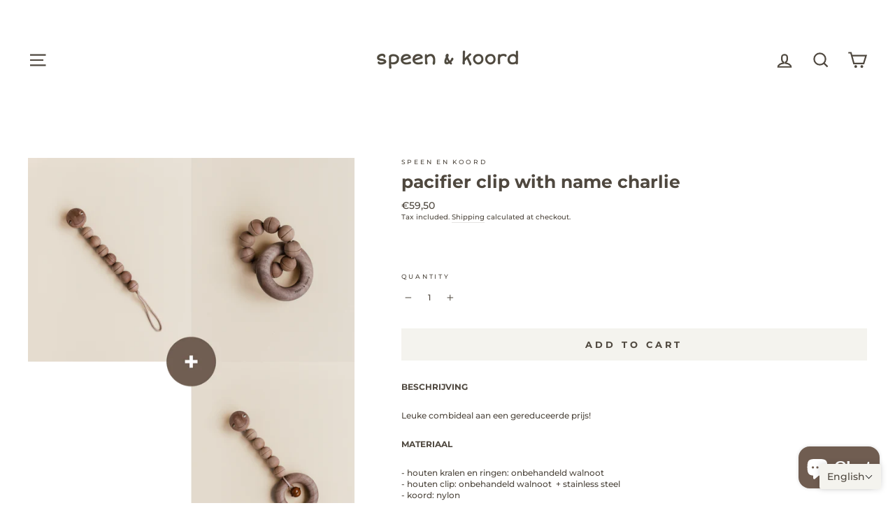

--- FILE ---
content_type: text/javascript;charset=utf-8
request_url: https://assets.cloudlift.app/api/assets/options.js?shop=speen-en-koord.myshopify.com
body_size: 4541
content:
window.Cloudlift = window.Cloudlift || {};window.Cloudlift.options = { config: {"app":"options","shop":"speen-en-koord.myshopify.com","url":"https://speenenkoord.be","api":"https://api.cloudlift.app","assets":"https://cdn.jsdelivr.net/gh/cloudlift-app/cdn@0.12.124","mode":"prod","currencyFormats":{"moneyFormat":"€{{amount_with_comma_separator}}","moneyWithCurrencyFormat":"€{{amount_with_comma_separator}} EUR"},"resources":["https://cdn.jsdelivr.net/gh/cloudlift-app/cdn@0.12.124/static/app-options.css","https://cdn.jsdelivr.net/gh/cloudlift-app/cdn@0.12.124/static/app-options.js"],"locale":"nl","i18n":{"product.options.text.align.right":"Tekst rechts uitlijnen","product.options.discount.button":"Toepassen","product.options.discount.invalid":"Voer een geldige kortingscode in","product.options.library.button":"Afbeelding selecteren","product.options.validity.dateMax":"Voer een datum vóór {max} in","product.options.tabs.next":"Volgende","product.options.free":"GRATIS","product.options.ai.loading.generating":"Afbeelding wordt gegenereerd...","product.options.ai.removebg.button":"Achtergrond verwijderen","product.options.validity.upload.required":"Upload een bestand","product.options.item.modal.title":"Winkelmanditem bijwerken?","product.options.item.modal.update":"Bijwerken","product.options.library.categories.button":"Categorieën weergeven","product.options.tabs.previous":"Vorige","product.options.validity.rangeOverflow":"Maximale toegestane waarde is {max}","product.options.file.link":"\uD83D\uDD17","product.options.ai.edit.placeholder":"Beschrijf hoe je de afbeelding wilt bewerken...","product.options.ai.update.button":"Afbeelding bijwerken","product.options.bundle.hide":"Verbergen","product.options.text.style.bold":"Vetgedrukte tekst","product.options.ai.edit.button":"Afbeelding bewerken","product.options.validity.patternMismatch":"Voer tekst in die overeenkomt met: {pattern}","product.options.text.fontSize":"Tekstgrootte","product.options.library.categories.label":"Categorieën","product.options.bundle.items":"items","product.options.ai.removebg.removed":"Achtergrond verwijderd","product.options.ai.button.generate":"Genereren","product.options.validity.upload.max":"Maximaal toegestane bestandsgrootte is {max} MB","product.options.validity.rangeUnderflow":"Minimale toegestane waarde is {min}","product.options.text.style.italic":"Cursieve tekst","product.options.ai.prompt.placeholder":"Beschrijf de afbeelding...","product.options.library.search.empty":"Geen resultaten gevonden","product.options.text.align.center":"Tekst centreren","product.options.ai.loading.editing":"Afbeelding wordt bewerkt...","product.options.discount.placeholder":"Kortingscode","product.options.ai.load_more":"Meer laden","product.options.validity.valueMissing":"Voer een waarde in","product.options.validity.tooLong":"Voer minder dan {max} tekens in","product.options.ai.button.edit":"Afbeelding bewerken","product.options.ai.edit.indicator":"Afbeelding bewerken","product.options.bundle.show":"Weergeven","product.options.library.search.placeholder":"Afbeeldingen zoeken","product.options.validity.selectMax":"Selecteer hoogstens {max}","product.options.discount.valid":"Korting wordt toegepast bij het afrekenen","product.options.item.edit":"Bewerken ⚙️","product.options.item.modal.add":"Nieuw toevoegen","product.options.validity.dateMin":"Voer een datum na {min} in","product.options.library.images.button":"Meer afbeeldingen","product.options.validity.tooShort":"Voer minimaal {min} tekens in","product.options.validity.selectMin":"Selecteer minstens {min}","product.options.text.align.left":"Tekst links uitlijnen"},"level":3,"version":"0.12.124","setup":true,"locationMode":0,"selector":"","previewLocationMode":0,"previewSelector":"","previewImgParent":1,"previewImgParentSelector":"","previewSticky":false,"previewStickyMobile":"overlay","previewStickyMobileSize":25,"priceDraft":true,"priceDraftTitle":"","priceDraftShipping":false,"priceDraftTaxFree":false,"priceDraftRetention":3,"priceProductId":"","priceProductHandle":"","priceVariantId":"","priceVariantValue":0.01,"checkout":false,"currencyConvert":true,"autoFulfil":false,"priceWeight":false,"extensions":"","theme":{},"fonts":[{"name":"Roboto","files":{"bold":"http://fonts.gstatic.com/s/roboto/v20/KFOlCnqEu92Fr1MmWUlvAx05IsDqlA.ttf","italic":"http://fonts.gstatic.com/s/roboto/v20/KFOkCnqEu92Fr1Mu52xPKTM1K9nz.ttf","regular":"http://fonts.gstatic.com/s/roboto/v20/KFOmCnqEu92Fr1Me5WZLCzYlKw.ttf","bold_italic":"http://fonts.gstatic.com/s/roboto/v20/KFOjCnqEu92Fr1Mu51TzBhc9AMX6lJBP.ttf"},"type":1},{"name":"Montserrat","files":{"bold":"http://fonts.gstatic.com/s/montserrat/v15/JTURjIg1_i6t8kCHKm45_dJE7g7J_950vCo.ttf","italic":"http://fonts.gstatic.com/s/montserrat/v15/JTUQjIg1_i6t8kCHKm459WxhziTn89dtpQ.ttf","regular":"http://fonts.gstatic.com/s/montserrat/v15/JTUSjIg1_i6t8kCHKm45xW5rygbi49c.ttf","bold_italic":"http://fonts.gstatic.com/s/montserrat/v15/JTUPjIg1_i6t8kCHKm459WxZcgvD-_xxrCq7qg.ttf"},"type":1},{"name":"Rock Salt","files":{"regular":"http://fonts.gstatic.com/s/rocksalt/v11/MwQ0bhv11fWD6QsAVOZbsEk7hbBWrA.ttf"},"type":1},{"name":"Lato","files":{"bold":"http://fonts.gstatic.com/s/lato/v17/S6u9w4BMUTPHh6UVew-FGC_p9dw.ttf","italic":"http://fonts.gstatic.com/s/lato/v17/S6u8w4BMUTPHjxswWyWrFCbw7A.ttf","regular":"http://fonts.gstatic.com/s/lato/v17/S6uyw4BMUTPHvxk6XweuBCY.ttf","bold_italic":"http://fonts.gstatic.com/s/lato/v17/S6u_w4BMUTPHjxsI5wqPHA3s5dwt7w.ttf"},"type":1},{"name":"Open Sans","files":{"bold":"http://fonts.gstatic.com/s/opensans/v18/mem5YaGs126MiZpBA-UN7rg-VeJoCqeDjg.ttf","italic":"http://fonts.gstatic.com/s/opensans/v18/mem6YaGs126MiZpBA-UFUJ0ef8xkA76a.ttf","regular":"http://fonts.gstatic.com/s/opensans/v18/mem8YaGs126MiZpBA-U1UpcaXcl0Aw.ttf","bold_italic":"http://fonts.gstatic.com/s/opensans/v18/memnYaGs126MiZpBA-UFUKWiUOhsKKKTjrPW.ttf"},"type":1},{"name":"Oswald","files":{"bold":"http://fonts.gstatic.com/s/oswald/v36/TK3_WkUHHAIjg75cFRf3bXL8LICs1xZogUFoZAaRliE.ttf","regular":"http://fonts.gstatic.com/s/oswald/v36/TK3_WkUHHAIjg75cFRf3bXL8LICs1_FvgUFoZAaRliE.ttf"},"type":1}],"configs":[{"uuid":"clv0tweisoro","styles":{"label-color":"#4F483F","input-color-selected":"#4F483F","option-font-size":"12px","input-background-color-selected":"#FFFFFF","input-background-color":"#FFFFFF","label-font-size":"9px","input-text-color":"#4F483F","input-border-color":"#4F483F","font-family":"montserrat","input-color":"#4F483F","info-icon-color":"#4F483F","option-border-radius":"0px","input-border-color-focus":"#4F483F"},"theme":"default","css":"#clv0tweisoro.cl-po--wrapper{font-family:montserrat}#clv0tweisoro .cl-po--label{color:#4f483f;font-size:9px;margin-bottom:5px}#clv0tweisoro .cl-po--info{width:9px;height:9px;background-color:#4f483f}#clv0tweisoro .cl-po--help{color:#637381;font-size:12px}#clv0tweisoro .cl-po--option{color:#4f483f;margin-bottom:20px;font-size:12px}#clv0tweisoro .cl-po--input{color:#4f483f;background-color:#fff;font-size:12px;border-width:1px;border-color:#4f483f;border-radius:0;box-shadow:rgba(0,0,0,0) 0 0 0 0,rgba(0,0,0,0) 0 0 0 0,rgba(0,0,0,0.05) 0 1px 2px 0}#clv0tweisoro .cl-po--input:focus{outline:2px solid transparent;outline-offset:2px;box-shadow:#fff 0 0 0 0,#4f483f 0 0 0 1px,rgba(0,0,0,0.05) 0 1px 2px 0;border-color:#4f483f}#clv0tweisoro .cl-po--input.cl-po--invalid:focus{box-shadow:#fff 0 0 0 0,#c44e47 0 0 0 1px,rgba(0,0,0,0.05) 0 1px 2px 0;border-color:#c44e47}#clv0tweisoro .cl-po--swatch{background-color:#fff;border-width:1px;border-color:#4f483f;border-radius:0;box-shadow:rgba(0,0,0,0) 0 0 0 0,rgba(0,0,0,0) 0 0 0 0,rgba(0,0,0,0.05) 0 1px 2px 0}#clv0tweisoro .cl-po--input:checked+.cl-po--swatch-button{background-color:#fff;color:#4f483f}#clv0tweisoro input[type=radio]:checked+.cl-po--swatch,#clv0tweisoro input[type=checkbox]:checked+.cl-po--swatch{outline:2px solid transparent;outline-offset:2px;box-shadow:#fff 0 0 0 0,#4f483f 0 0 0 1px,rgba(0,0,0,0.05) 0 1px 2px 0;border-color:#4f483f}#clv0tweisoro input[type=checkbox]:checked.cl-po--input,#clv0tweisoro input[type=radio]:checked.cl-po--input{border-color:transparent;background-color:#4f483f}#clv0tweisoro .cl-po--option .choices__inner{color:#4f483f;background-color:#fff;border-width:1px;border-color:#4f483f;border-radius:0;box-shadow:rgba(0,0,0,0) 0 0 0 0,rgba(0,0,0,0) 0 0 0 0,rgba(0,0,0,0.05) 0 1px 2px 0}#clv0tweisoro .cl-po--option .choices.is-focused:not(.is-open) .choices__inner{outline:2px solid transparent;outline-offset:2px;box-shadow:#fff 0 0 0 0,#4f483f 0 0 0 1px,rgba(0,0,0,0.05) 0 1px 2px 0;border-color:#4f483f}#clv0tweisoro .cl-po--text-editor,#clv0tweisoro .cl-po--collapse.cl-po--edit{--text-editor-color:#4f483f}#clv0tweisoro .cl-po--text-editor .cl-po--swatch-button.selected{outline:2px solid transparent;outline-offset:2px;box-shadow:#fff 0 0 0 0,#4f483f 0 0 0 1px,rgba(0,0,0,0.05) 0 1px 2px 0;border-color:#4f483f;background-color:#fff;--text-editor-color:#4f483f}#clv0tweisoro .cl-po--collapse.cl-po--edit{border-left:1px solid #4f483f;border-right:1px solid #4f483f;border-bottom-color:#4f483f}#clv0tweisoro .cl-po--collapse.cl-po--edit .cl-po--edit-label{color:#637381}#clv0tweisoro .cl-po--collapse.cl-po--edit:not(.cl-po--open){border-bottom:1px solid #4f483f;border-bottom-left-radius:0;border-bottom-right-radius:0}#clv0tweisoro .cl-po--invalid{border-color:#c44e47}#clv0tweisoro .cl-po--errors{margin-top:10px}#clv0tweisoro .cl-po--error{font-size:7px;font-family:montserrat;color:#fff;background-color:#c44e47;border-color:#b7423b;border-radius:0}#clv0tweisoro .cl-po--collapse{color:#4f483f;font-size:9px}#clv0tweisoro .cl-po--collapse:before{width:13px;height:13px}#clv0tweisoro .cl-po--panel{border-width:1px;border-color:#4f483f;border-bottom-left-radius:0;border-bottom-right-radius:0;box-shadow:rgba(0,0,0,0) 0 0 0 0,rgba(0,0,0,0) 0 0 0 0,rgba(0,0,0,0.05) 0 1px 2px 0}","variantOption":false,"variantOptions":[],"options":[{"name":"#Naam","type":"text","label":"typ hier de naam","value":"","required":true,"conditions":[],"params":{"help":"","validationMsg":"","priceTemplate":"","textClean":"","autocomplete":"","pattern":"","labelPriceText":false,"placeholder":"","info":""}}],"targetMode":1,"conditionMode":1,"conditions":[{"data":"product","field":"product_tags","operator":"=","tags":["_label_gepersonaliseerd"]},{"data":"product","field":"product_tags","tags":["zakjes"]}],"preview":false,"previewConfig":{"name":"Main","position":1,"export":true,"exportConfig":{"original":false,"originalProperty":"_original","thumbnail":true,"thumbnailProperty":"_preview","thumbnailWidth":500,"thumbnailHeight":500,"crop":false,"cropConfig":{"valid":false}},"layers":[{"name":"product","type":"product","conditions":[],"params":{"excludeThumbnail":false,"autoScaleRatio":true,"excludeOriginal":false,"autoCenterV":true,"autoScale":true,"scaleX":1,"scaleY":1,"refRect":false,"autoScaleMax":true,"x":0,"variant":false,"autoCenterH":true,"y":0,"autoPos":true,"autoRotate":false}}],"gallery":false,"galleryConfig":{"exclude":[],"excludeVariants":false,"hideThumbnails":false,"hideThumbnailsMobile":false,"pagination":false,"paginationMobile":false,"arrows":false,"previewActive":false,"loader":false,"layout":"bottom"},"views":[]}},{"uuid":"clppoy5aubts","styles":{"label-color":"#4F483F","input-color-selected":"#4F483F","option-font-size":"12px","input-background-color-selected":"#FFFFFF","input-background-color":"#FFFFFF","label-font-size":"9px","input-text-color":"#4F483F","input-border-color":"#4F483F","font-family":"montserrat","input-color":"#4F483F","info-icon-color":"#4F483F","option-border-radius":"0px","input-border-color-focus":"#4F483F"},"theme":"default","css":"#clppoy5aubts.cl-po--wrapper{font-family:montserrat}#clppoy5aubts .cl-po--label{color:#4f483f;font-size:9px;margin-bottom:5px}#clppoy5aubts .cl-po--info{width:9px;height:9px;background-color:#4f483f}#clppoy5aubts .cl-po--help{color:#637381;font-size:12px}#clppoy5aubts .cl-po--option{color:#4f483f;margin-bottom:20px;font-size:12px}#clppoy5aubts .cl-po--input{color:#4f483f;background-color:#fff;font-size:12px;border-width:1px;border-color:#4f483f;border-radius:0;box-shadow:rgba(0,0,0,0) 0 0 0 0,rgba(0,0,0,0) 0 0 0 0,rgba(0,0,0,0.05) 0 1px 2px 0}#clppoy5aubts .cl-po--input:focus{outline:2px solid transparent;outline-offset:2px;box-shadow:#fff 0 0 0 0,#4f483f 0 0 0 1px,rgba(0,0,0,0.05) 0 1px 2px 0;border-color:#4f483f}#clppoy5aubts .cl-po--input.cl-po--invalid:focus{box-shadow:#fff 0 0 0 0,#c44e47 0 0 0 1px,rgba(0,0,0,0.05) 0 1px 2px 0;border-color:#c44e47}#clppoy5aubts .cl-po--swatch{background-color:#fff;border-width:1px;border-color:#4f483f;border-radius:0;box-shadow:rgba(0,0,0,0) 0 0 0 0,rgba(0,0,0,0) 0 0 0 0,rgba(0,0,0,0.05) 0 1px 2px 0}#clppoy5aubts .cl-po--input:checked+.cl-po--swatch-button{background-color:#fff;color:#4f483f}#clppoy5aubts input[type=radio]:checked+.cl-po--swatch,#clppoy5aubts input[type=checkbox]:checked+.cl-po--swatch{outline:2px solid transparent;outline-offset:2px;box-shadow:#fff 0 0 0 0,#4f483f 0 0 0 1px,rgba(0,0,0,0.05) 0 1px 2px 0;border-color:#4f483f}#clppoy5aubts input[type=checkbox]:checked.cl-po--input,#clppoy5aubts input[type=radio]:checked.cl-po--input{border-color:transparent;background-color:#4f483f}#clppoy5aubts .cl-po--option .choices__inner{color:#4f483f;background-color:#fff;border-width:1px;border-color:#4f483f;border-radius:0;box-shadow:rgba(0,0,0,0) 0 0 0 0,rgba(0,0,0,0) 0 0 0 0,rgba(0,0,0,0.05) 0 1px 2px 0}#clppoy5aubts .cl-po--option .choices.is-focused:not(.is-open) .choices__inner{outline:2px solid transparent;outline-offset:2px;box-shadow:#fff 0 0 0 0,#4f483f 0 0 0 1px,rgba(0,0,0,0.05) 0 1px 2px 0;border-color:#4f483f}#clppoy5aubts .cl-po--text-editor,#clppoy5aubts .cl-po--collapse.cl-po--edit{--text-editor-color:#4f483f}#clppoy5aubts .cl-po--text-editor .cl-po--swatch-button.selected{outline:2px solid transparent;outline-offset:2px;box-shadow:#fff 0 0 0 0,#4f483f 0 0 0 1px,rgba(0,0,0,0.05) 0 1px 2px 0;border-color:#4f483f;background-color:#fff;--text-editor-color:#4f483f}#clppoy5aubts .cl-po--collapse.cl-po--edit{border-left:1px solid #4f483f;border-right:1px solid #4f483f;border-bottom-color:#4f483f}#clppoy5aubts .cl-po--collapse.cl-po--edit .cl-po--edit-label{color:#637381}#clppoy5aubts .cl-po--collapse.cl-po--edit:not(.cl-po--open){border-bottom:1px solid #4f483f;border-bottom-left-radius:0;border-bottom-right-radius:0}#clppoy5aubts .cl-po--invalid{border-color:#c44e47}#clppoy5aubts .cl-po--errors{margin-top:10px}#clppoy5aubts .cl-po--error{font-size:7px;font-family:montserrat;color:#fff;background-color:#c44e47;border-color:#b7423b;border-radius:0}#clppoy5aubts .cl-po--collapse{color:#4f483f;font-size:9px}#clppoy5aubts .cl-po--collapse:before{width:13px;height:13px}#clppoy5aubts .cl-po--panel{border-width:1px;border-color:#4f483f;border-bottom-left-radius:0;border-bottom-right-radius:0;box-shadow:rgba(0,0,0,0) 0 0 0 0,rgba(0,0,0,0) 0 0 0 0,rgba(0,0,0,0.05) 0 1px 2px 0}","variantOption":false,"variantOptions":[],"options":[{"name":"#kaartjes","type":"textarea","label":"typ hier jouw tekst","value":"","required":true,"conditions":[],"params":{"help":"","validationMsg":"","priceTemplate":"","textClean":"","autocomplete":"","textHelp":"<b>{used}/{max}</b> only {left} left","pattern":"","labelPriceText":false,"placeholder":"","textUsage":false,"info":""}}],"targetMode":1,"conditionMode":1,"conditions":[{"data":"product","field":"product_tags","operator":"=","tags":["kaartjes"]}],"preview":false,"previewConfig":{"name":"Main","position":1,"export":true,"exportConfig":{"original":false,"originalProperty":"_original","thumbnail":true,"thumbnailProperty":"_preview","thumbnailWidth":500,"thumbnailHeight":500,"crop":false,"cropConfig":{"valid":false}},"layers":[{"name":"product","type":"product","conditions":[],"params":{"excludeThumbnail":false,"autoScaleRatio":true,"excludeOriginal":false,"autoCenterV":true,"autoScale":true,"scaleX":1,"scaleY":1,"refRect":false,"autoScaleMax":true,"x":0,"variant":false,"autoCenterH":true,"y":0,"autoPos":true,"autoRotate":false}}],"gallery":false,"galleryConfig":{"exclude":[],"excludeVariants":false,"hideThumbnails":false,"hideThumbnailsMobile":false,"pagination":false,"paginationMobile":false,"arrows":false,"previewActive":false,"loader":false,"layout":"bottom"},"views":[]}},{"uuid":"cljkseyjxccr","styles":{"label-color":"#4F483F","input-color-selected":"#4F483F","option-font-size":"12px","input-background-color-selected":"#FFFFFF","input-background-color":"#FFFFFF","label-font-size":"9px","input-text-color":"#4F483F","input-border-color":"#4F483F","font-family":"montserrat","input-color":"#4F483F","info-icon-color":"#4F483F","option-border-radius":"0px","input-border-color-focus":"#4F483F"},"theme":"default","css":"#cljkseyjxccr.cl-po--wrapper{font-family:montserrat}#cljkseyjxccr .cl-po--label{color:#4f483f;font-size:9px;margin-bottom:5px}#cljkseyjxccr .cl-po--info{width:9px;height:9px;background-color:#4f483f}#cljkseyjxccr .cl-po--help{color:#637381;font-size:12px}#cljkseyjxccr .cl-po--option{color:#4f483f;margin-bottom:20px;font-size:12px}#cljkseyjxccr .cl-po--input{color:#4f483f;background-color:#fff;font-size:12px;border-width:1px;border-color:#4f483f;border-radius:0;box-shadow:rgba(0,0,0,0) 0 0 0 0,rgba(0,0,0,0) 0 0 0 0,rgba(0,0,0,0.05) 0 1px 2px 0}#cljkseyjxccr .cl-po--input:focus{outline:2px solid transparent;outline-offset:2px;box-shadow:#fff 0 0 0 0,#4f483f 0 0 0 1px,rgba(0,0,0,0.05) 0 1px 2px 0;border-color:#4f483f}#cljkseyjxccr .cl-po--input.cl-po--invalid:focus{box-shadow:#fff 0 0 0 0,#c44e47 0 0 0 1px,rgba(0,0,0,0.05) 0 1px 2px 0;border-color:#c44e47}#cljkseyjxccr .cl-po--swatch{background-color:#fff;border-width:1px;border-color:#4f483f;border-radius:0;box-shadow:rgba(0,0,0,0) 0 0 0 0,rgba(0,0,0,0) 0 0 0 0,rgba(0,0,0,0.05) 0 1px 2px 0}#cljkseyjxccr .cl-po--input:checked+.cl-po--swatch-button{background-color:#fff;color:#4f483f}#cljkseyjxccr input[type=radio]:checked+.cl-po--swatch,#cljkseyjxccr input[type=checkbox]:checked+.cl-po--swatch{outline:2px solid transparent;outline-offset:2px;box-shadow:#fff 0 0 0 0,#4f483f 0 0 0 1px,rgba(0,0,0,0.05) 0 1px 2px 0;border-color:#4f483f}#cljkseyjxccr input[type=checkbox]:checked.cl-po--input,#cljkseyjxccr input[type=radio]:checked.cl-po--input{border-color:transparent;background-color:#4f483f}#cljkseyjxccr .cl-po--option .choices__inner{color:#4f483f;background-color:#fff;border-width:1px;border-color:#4f483f;border-radius:0;box-shadow:rgba(0,0,0,0) 0 0 0 0,rgba(0,0,0,0) 0 0 0 0,rgba(0,0,0,0.05) 0 1px 2px 0}#cljkseyjxccr .cl-po--option .choices.is-focused:not(.is-open) .choices__inner{outline:2px solid transparent;outline-offset:2px;box-shadow:#fff 0 0 0 0,#4f483f 0 0 0 1px,rgba(0,0,0,0.05) 0 1px 2px 0;border-color:#4f483f}#cljkseyjxccr .cl-po--text-editor,#cljkseyjxccr .cl-po--collapse.cl-po--edit{--text-editor-color:#4f483f}#cljkseyjxccr .cl-po--text-editor .cl-po--swatch-button.selected{outline:2px solid transparent;outline-offset:2px;box-shadow:#fff 0 0 0 0,#4f483f 0 0 0 1px,rgba(0,0,0,0.05) 0 1px 2px 0;border-color:#4f483f;background-color:#fff;--text-editor-color:#4f483f}#cljkseyjxccr .cl-po--collapse.cl-po--edit{border-left:1px solid #4f483f;border-right:1px solid #4f483f;border-bottom-color:#4f483f}#cljkseyjxccr .cl-po--collapse.cl-po--edit .cl-po--edit-label{color:#637381}#cljkseyjxccr .cl-po--collapse.cl-po--edit:not(.cl-po--open){border-bottom:1px solid #4f483f;border-bottom-left-radius:0;border-bottom-right-radius:0}#cljkseyjxccr .cl-po--invalid{border-color:#c44e47}#cljkseyjxccr .cl-po--errors{margin-top:10px}#cljkseyjxccr .cl-po--error{font-size:7px;font-family:montserrat;color:#fff;background-color:#c44e47;border-color:#b7423b;border-radius:0}#cljkseyjxccr .cl-po--collapse{color:#4f483f;font-size:9px}#cljkseyjxccr .cl-po--collapse:before{width:13px;height:13px}#cljkseyjxccr .cl-po--panel{border-width:1px;border-color:#4f483f;border-bottom-left-radius:0;border-bottom-right-radius:0;box-shadow:rgba(0,0,0,0) 0 0 0 0,rgba(0,0,0,0) 0 0 0 0,rgba(0,0,0,0.05) 0 1px 2px 0}","variantOption":false,"variantOptions":[],"options":[{"name":"#kaartjes","type":"textarea","label":"tekst voorzijde kaartje","value":"","required":true,"conditions":[],"params":{"help":"","validationMsg":"","priceTemplate":"","textClean":"","autocomplete":"","textHelp":"<b>{used}/{max}</b> only {left} left","pattern":"","labelPriceText":false,"placeholder":"","textUsage":false,"info":""}},{"name":"#kaartjes_achterzijde","type":"textarea","label":"tekst achterzijde kaartje","value":"","required":false,"conditions":[],"params":{"help":"","validationMsg":"","priceTemplate":"","textClean":"","autocomplete":"","textHelp":"<b>{used}/{max}</b> only {left} left","pattern":"","labelPriceText":false,"placeholder":"","textUsage":false,"info":""}}],"targetMode":1,"conditionMode":1,"conditions":[{"data":"product","field":"product_tags","operator":"=","tags":["kerstkaartjes"]}],"preview":false,"previewConfig":{"name":"Main","position":1,"export":true,"exportConfig":{"original":false,"originalProperty":"_original","thumbnail":true,"thumbnailProperty":"_preview","thumbnailWidth":500,"thumbnailHeight":500,"crop":false,"cropConfig":{"valid":false}},"layers":[{"name":"product","type":"product","conditions":[],"params":{"excludeThumbnail":false,"autoScaleRatio":true,"excludeOriginal":false,"autoCenterV":true,"autoScale":true,"scaleX":1,"scaleY":1,"refRect":false,"autoScaleMax":true,"x":0,"variant":false,"autoCenterH":true,"y":0,"autoPos":true,"autoRotate":false}}],"gallery":false,"galleryConfig":{"exclude":[],"excludeVariants":false,"hideThumbnails":false,"hideThumbnailsMobile":false,"pagination":false,"paginationMobile":false,"arrows":false,"previewActive":false,"loader":false,"layout":"bottom"},"views":[]}}]}};loadjs=function(){var a=function(){},c={},u={},f={};function o(e,n){if(e){var t=f[e];if(u[e]=n,t)for(;t.length;)t[0](e,n),t.splice(0,1)}}function l(e,n){e.call&&(e={success:e}),n.length?(e.error||a)(n):(e.success||a)(e)}function h(t,r,s,i){var c,o,e=document,n=s.async,u=(s.numRetries||0)+1,f=s.before||a,l=t.replace(/^(css|img)!/,"");i=i||0,/(^css!|\.css$)/.test(t)?((o=e.createElement("link")).rel="stylesheet",o.href=l,(c="hideFocus"in o)&&o.relList&&(c=0,o.rel="preload",o.as="style")):/(^img!|\.(png|gif|jpg|svg)$)/.test(t)?(o=e.createElement("img")).src=l:((o=e.createElement("script")).src=t,o.async=void 0===n||n),!(o.onload=o.onerror=o.onbeforeload=function(e){var n=e.type[0];if(c)try{o.sheet.cssText.length||(n="e")}catch(e){18!=e.code&&(n="e")}if("e"==n){if((i+=1)<u)return h(t,r,s,i)}else if("preload"==o.rel&&"style"==o.as)return o.rel="stylesheet";r(t,n,e.defaultPrevented)})!==f(t,o)&&e.head.appendChild(o)}function t(e,n,t){var r,s;if(n&&n.trim&&(r=n),s=(r?t:n)||{},r){if(r in c)throw"LoadJS";c[r]=!0}function i(n,t){!function(e,r,n){var t,s,i=(e=e.push?e:[e]).length,c=i,o=[];for(t=function(e,n,t){if("e"==n&&o.push(e),"b"==n){if(!t)return;o.push(e)}--i||r(o)},s=0;s<c;s++)h(e[s],t,n)}(e,function(e){l(s,e),n&&l({success:n,error:t},e),o(r,e)},s)}if(s.returnPromise)return new Promise(i);i()}return t.ready=function(e,n){return function(e,t){e=e.push?e:[e];var n,r,s,i=[],c=e.length,o=c;for(n=function(e,n){n.length&&i.push(e),--o||t(i)};c--;)r=e[c],(s=u[r])?n(r,s):(f[r]=f[r]||[]).push(n)}(e,function(e){l(n,e)}),t},t.done=function(e){o(e,[])},t.reset=function(){c={},u={},f={}},t.isDefined=function(e){return e in c},t}();!function(e){loadjs(e.resources,"assets",{success:function(){var n,t="cloudlift."+e.app+".ready";"function"==typeof Event?n=new Event(t):(n=document.createEvent("Event")).initEvent(t,!0,!0),window.dispatchEvent(n)},error:function(e){console.error("failed to load assets",e)}})}(window.Cloudlift.options.config);

--- FILE ---
content_type: text/javascript; charset=utf-8
request_url: https://speenenkoord.be/en/products/combideal-speenkoord-onno-bijtring-ezra-wagenhanger-puck-walnoot.js
body_size: 585
content:
{"id":8629874950469,"title":"pacifier clip with name charlie","handle":"combideal-speenkoord-onno-bijtring-ezra-wagenhanger-puck-walnoot","description":"\u003cp\u003e\u003cstrong\u003eBESCHRIJVING\u003c\/strong\u003e\u003c\/p\u003e\n\u003cp\u003eLeuke combideal aan een gereduceerde prijs!\u003c\/p\u003e\n\u003cp\u003e\u003cstrong\u003eMATERIAAL\u003c\/strong\u003e\u003cbr\u003e\u003c\/p\u003e\n\u003cp\u003e- houten kralen en ringen: onbehandeld walnoot\u003cbr\u003e- houten clip: onbehandeld walnoot  + stainless steel\u003cbr\u003e- koord: nylon\u003c\/p\u003e\n\u003cp\u003e\u003cstrong\u003ePRODUCTIE\u003c\/strong\u003e\u003c\/p\u003e\n\u003cp\u003eDe producten worden met de hand gemaakt in ons atelier in Loppem. De kralen en clips zijn geproduceerd in Duitsland.\u003c\/p\u003e\n\u003cp data-mce-fragment=\"1\"\u003e\u003cstrong\u003eVEILIGHEIDS- EN ONDERHOUDSINSTRUCTIES\u003c\/strong\u003e\u003c\/p\u003e\n\u003cp data-mce-fragment=\"1\"\u003eKlik \u003ca title=\"veiligheids- en onderhoudsinstructies\" href=\"https:\/\/speenenkoord.be\/pages\/veiligheids-en-onderhoudsinstructies\"\u003ehier\u003c\/a\u003e voor meer informatie.\u003c\/p\u003e","published_at":"2023-08-08T15:50:35+02:00","created_at":"2023-08-08T15:50:35+02:00","vendor":"Speen en Koord","type":"","tags":["combideal","walnoot"],"price":5950,"price_min":5950,"price_max":5950,"available":true,"price_varies":false,"compare_at_price":null,"compare_at_price_min":0,"compare_at_price_max":0,"compare_at_price_varies":false,"variants":[{"id":46963195347269,"title":"Default Title","option1":"beechwood","option2":null,"option3":null,"sku":null,"requires_shipping":true,"taxable":true,"featured_image":null,"available":true,"name":"pacifier clip with name charlie","public_title":null,"options":["beechwood"],"price":5950,"weight":100,"compare_at_price":null,"inventory_management":null,"barcode":null,"requires_selling_plan":false,"selling_plan_allocations":[]}],"images":["\/\/cdn.shopify.com\/s\/files\/1\/0490\/8957\/7115\/files\/combideal_onno_ezra_puck_walnoot.png?v=1691502670","\/\/cdn.shopify.com\/s\/files\/1\/0490\/8957\/7115\/files\/speenkoord-onno-walnoot-1_5086154c-f771-422a-9950-a3f529d978a0.jpg?v=1691502683","\/\/cdn.shopify.com\/s\/files\/1\/0490\/8957\/7115\/files\/bijtring-ezra-walnoot-1_82f04d5a-07e5-4e5f-b9e3-bd58a7363fb7.jpg?v=1691502694","\/\/cdn.shopify.com\/s\/files\/1\/0490\/8957\/7115\/files\/wagenhanger-puck-walnoot-1_d0f3fe11-bb41-48ac-9975-812801b1cb3c.jpg?v=1691502710"],"featured_image":"\/\/cdn.shopify.com\/s\/files\/1\/0490\/8957\/7115\/files\/combideal_onno_ezra_puck_walnoot.png?v=1691502670","options":[{"name":"Clip","position":1,"values":["beechwood"]}],"url":"\/en\/products\/combideal-speenkoord-onno-bijtring-ezra-wagenhanger-puck-walnoot","media":[{"alt":null,"id":43007652856133,"position":1,"preview_image":{"aspect_ratio":0.8,"height":1200,"width":960,"src":"https:\/\/cdn.shopify.com\/s\/files\/1\/0490\/8957\/7115\/files\/combideal_onno_ezra_puck_walnoot.png?v=1691502670"},"aspect_ratio":0.8,"height":1200,"media_type":"image","src":"https:\/\/cdn.shopify.com\/s\/files\/1\/0490\/8957\/7115\/files\/combideal_onno_ezra_puck_walnoot.png?v=1691502670","width":960},{"alt":null,"id":43007654232389,"position":2,"preview_image":{"aspect_ratio":0.8,"height":1200,"width":960,"src":"https:\/\/cdn.shopify.com\/s\/files\/1\/0490\/8957\/7115\/files\/speenkoord-onno-walnoot-1_5086154c-f771-422a-9950-a3f529d978a0.jpg?v=1691502683"},"aspect_ratio":0.8,"height":1200,"media_type":"image","src":"https:\/\/cdn.shopify.com\/s\/files\/1\/0490\/8957\/7115\/files\/speenkoord-onno-walnoot-1_5086154c-f771-422a-9950-a3f529d978a0.jpg?v=1691502683","width":960},{"alt":null,"id":43007655412037,"position":3,"preview_image":{"aspect_ratio":0.8,"height":1200,"width":960,"src":"https:\/\/cdn.shopify.com\/s\/files\/1\/0490\/8957\/7115\/files\/bijtring-ezra-walnoot-1_82f04d5a-07e5-4e5f-b9e3-bd58a7363fb7.jpg?v=1691502694"},"aspect_ratio":0.8,"height":1200,"media_type":"image","src":"https:\/\/cdn.shopify.com\/s\/files\/1\/0490\/8957\/7115\/files\/bijtring-ezra-walnoot-1_82f04d5a-07e5-4e5f-b9e3-bd58a7363fb7.jpg?v=1691502694","width":960},{"alt":null,"id":43007656853829,"position":4,"preview_image":{"aspect_ratio":0.8,"height":1200,"width":960,"src":"https:\/\/cdn.shopify.com\/s\/files\/1\/0490\/8957\/7115\/files\/wagenhanger-puck-walnoot-1_d0f3fe11-bb41-48ac-9975-812801b1cb3c.jpg?v=1691502710"},"aspect_ratio":0.8,"height":1200,"media_type":"image","src":"https:\/\/cdn.shopify.com\/s\/files\/1\/0490\/8957\/7115\/files\/wagenhanger-puck-walnoot-1_d0f3fe11-bb41-48ac-9975-812801b1cb3c.jpg?v=1691502710","width":960}],"requires_selling_plan":false,"selling_plan_groups":[]}